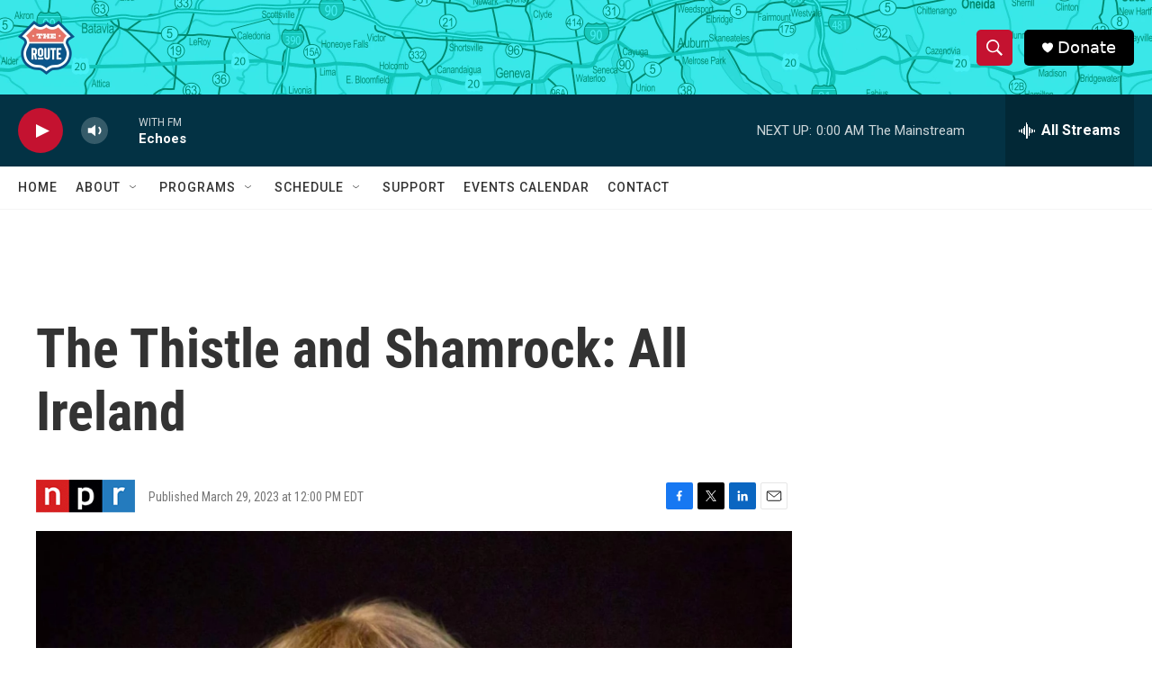

--- FILE ---
content_type: text/html; charset=utf-8
request_url: https://www.google.com/recaptcha/api2/aframe
body_size: 267
content:
<!DOCTYPE HTML><html><head><meta http-equiv="content-type" content="text/html; charset=UTF-8"></head><body><script nonce="zaVKt1wdq8uqK6gonX73Ng">/** Anti-fraud and anti-abuse applications only. See google.com/recaptcha */ try{var clients={'sodar':'https://pagead2.googlesyndication.com/pagead/sodar?'};window.addEventListener("message",function(a){try{if(a.source===window.parent){var b=JSON.parse(a.data);var c=clients[b['id']];if(c){var d=document.createElement('img');d.src=c+b['params']+'&rc='+(localStorage.getItem("rc::a")?sessionStorage.getItem("rc::b"):"");window.document.body.appendChild(d);sessionStorage.setItem("rc::e",parseInt(sessionStorage.getItem("rc::e")||0)+1);localStorage.setItem("rc::h",'1769055847775');}}}catch(b){}});window.parent.postMessage("_grecaptcha_ready", "*");}catch(b){}</script></body></html>